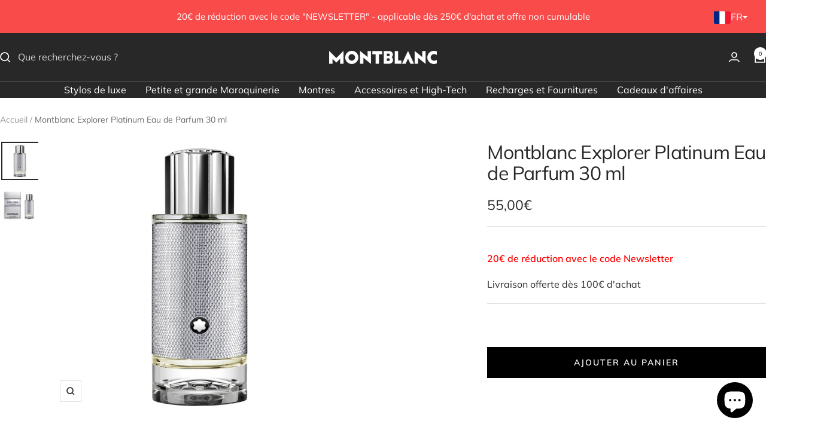

--- FILE ---
content_type: text/javascript; charset=utf-8
request_url: https://montblanc-bordeaux.com/products/montblanc-explorer-platinum-eau-de-parfum-30-ml.js
body_size: 453
content:
{"id":8578812215624,"title":"Montblanc Explorer Platinum Eau de Parfum 30 ml","handle":"montblanc-explorer-platinum-eau-de-parfum-30-ml","description":"\u003cp\u003eMontblanc Explorer Platinum célèbre l’esprit d’aventure et d’exploration des montagnes avec cette fragrance boisée puissante et texturée. Elle incarne la fraicheur vivifiante de la feuille de violette, l’arome de sauge sclarée et la chaleur du bois de cèdre. \u003cbr data-mce-fragment=\"1\"\u003e\u003c\/p\u003e\n\u003cp\u003eIdent. N° : 131292\u003cbr\u003eType de produit : Eau de parfum\u003c\/p\u003e","published_at":"2023-09-11T10:47:48+02:00","created_at":"2023-09-11T10:47:52+02:00","vendor":"Montblanc","type":"Eau de Parfum","tags":["COULEUR_Gris","Eau de Parfum"],"price":5500,"price_min":5500,"price_max":5500,"available":true,"price_varies":false,"compare_at_price":null,"compare_at_price_min":0,"compare_at_price_max":0,"compare_at_price_varies":false,"variants":[{"id":47513379242312,"title":"Default Title","option1":"Default Title","option2":null,"option3":null,"sku":"131292","requires_shipping":true,"taxable":true,"featured_image":null,"available":true,"name":"Montblanc Explorer Platinum Eau de Parfum 30 ml","public_title":null,"options":["Default Title"],"price":5500,"weight":0,"compare_at_price":null,"inventory_management":"shopify","barcode":"3386460135832","requires_selling_plan":false,"selling_plan_allocations":[]}],"images":["\/\/cdn.shopify.com\/s\/files\/1\/0284\/7162\/3754\/products\/eau-de-parfummontblancmontblanc-explorer-platinum-eau-de-parfum-30-ml-463034.jpg?v=1743096523","\/\/cdn.shopify.com\/s\/files\/1\/0284\/7162\/3754\/products\/eau-de-parfummontblancmontblanc-explorer-platinum-eau-de-parfum-30-ml-890989.jpg?v=1743096523"],"featured_image":"\/\/cdn.shopify.com\/s\/files\/1\/0284\/7162\/3754\/products\/eau-de-parfummontblancmontblanc-explorer-platinum-eau-de-parfum-30-ml-463034.jpg?v=1743096523","options":[{"name":"Title","position":1,"values":["Default Title"]}],"url":"\/products\/montblanc-explorer-platinum-eau-de-parfum-30-ml","media":[{"alt":"Eau de ParfumMontblancMontblanc Explorer Platinum Eau de Parfum 30 ml","id":45425030234440,"position":1,"preview_image":{"aspect_ratio":1.0,"height":1500,"width":1500,"src":"https:\/\/cdn.shopify.com\/s\/files\/1\/0284\/7162\/3754\/products\/eau-de-parfummontblancmontblanc-explorer-platinum-eau-de-parfum-30-ml-463034.jpg?v=1743096523"},"aspect_ratio":1.0,"height":1500,"media_type":"image","src":"https:\/\/cdn.shopify.com\/s\/files\/1\/0284\/7162\/3754\/products\/eau-de-parfummontblancmontblanc-explorer-platinum-eau-de-parfum-30-ml-463034.jpg?v=1743096523","width":1500},{"alt":"Eau de ParfumMontblancMontblanc Explorer Platinum Eau de Parfum 30 ml","id":45425030267208,"position":2,"preview_image":{"aspect_ratio":1.0,"height":1500,"width":1500,"src":"https:\/\/cdn.shopify.com\/s\/files\/1\/0284\/7162\/3754\/products\/eau-de-parfummontblancmontblanc-explorer-platinum-eau-de-parfum-30-ml-890989.jpg?v=1743096523"},"aspect_ratio":1.0,"height":1500,"media_type":"image","src":"https:\/\/cdn.shopify.com\/s\/files\/1\/0284\/7162\/3754\/products\/eau-de-parfummontblancmontblanc-explorer-platinum-eau-de-parfum-30-ml-890989.jpg?v=1743096523","width":1500}],"requires_selling_plan":false,"selling_plan_groups":[]}